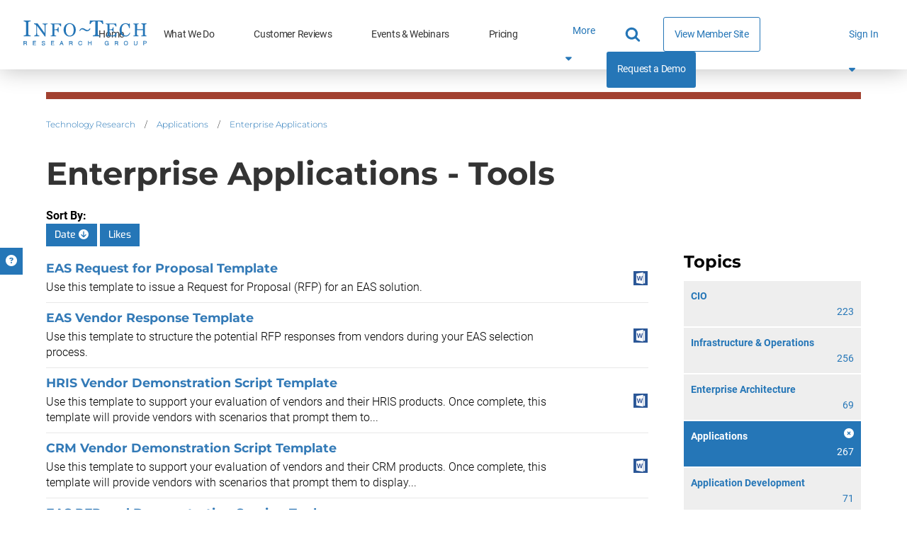

--- FILE ---
content_type: text/html; charset=utf-8
request_url: https://www.infotech.com/browse/applications/enterprise-applications/list/tool?order=DESC&page=8&sort=date
body_size: 20076
content:


<!DOCTYPE html>
<html lang="en" prefix="og: http://ogp.me/ns#">
  <head>
    
    <meta http-equiv="X-UA-Compatible" content="IE=Edge" />
<meta charset="utf-8">
<meta name="viewport" content="width=device-width, initial-scale=1.0">
<title>Enterprise Applications - Tools | Info-Tech Research Group</title>
<script src="//cdn.bizible.com/scripts/bizible.js" async="async"></script>
<meta http-equiv="Content-Type" content="text/html; charset=utf-8" />
<meta http-equiv="pragma" content="no-cache"/>
<meta http-equiv="expires" content="0"/>
<meta http-equiv="cache-control" content="no-cache"/>

<meta name="google-site-verification" content="cNb6_7A0bKU-6eFCDOX_MV2kZPz5PD6_T1qtpnPkoN0" />


<meta name="csrf-param" content="authenticity_token" />
<meta name="csrf-token" content="K5kdc6SdEau3UrtlOYdD9mlWDfQ_C68KJOIPNqg-7MSTAnUINIr2yri_sQoNKWUwNd4PEychLibBmEOezC5H1w" />

<!--[if lt IE 9]>
 <script>
    document.createElement('header');
    document.createElement('nav');
    document.createElement('section');
    document.createElement('article');
    document.createElement('aside');
    document.createElement('footer');
 </script>
<![endif]-->


<link href="https://www.infotech.com/browse/applications/enterprise-applications/list/tool" rel="canonical">

<!-- Le HTML5 shim, for IE6-8 support of HTML elements -->
<!--[if lt IE 9]>
  <script src="//html5shim.googlecode.com/svn/trunk/html5.js" type="text/javascript"></script>
<![endif]-->

  <link rel="stylesheet" href="https://cdn3.infotech.com/assets/bootstrap3/application-c5220a52c528813976669c8062e0fa40099391e8f697aa84595cc8df24312264.css" media="all" />
<link rel="stylesheet" href="https://cdn1.infotech.com/assets/structured/mclean/application-46238fedeee933c1d8d7df0712b84ac0d0be13e09044985c55a7f956e7b817d2.css" media="all" />

<!--[if lt IE 9]>
  <link rel="stylesheet" href="https://cdn3.infotech.com/assets/ie-9f3f663920417c041ad6806f1ed88e78a77f896b6ca9d7fb4624772f15ab58a2.css" media="all" />
<![endif]-->
<!--[if IE 7]>
  <link rel="stylesheet" href="https://cdn3.infotech.com/assets/font-awesome-ie7.min-ed7dca9ce96faa92a54c71941cc8df44bed6db361ab585c2fe8b702a89403bf9.css" media="all" />
<![endif]-->
<!--[if IE 9]>
  <link rel="stylesheet" href="https://cdn0.infotech.com/assets/ie9-709ba04e207f30e995eb55453a4d7113e840e9a2fe3a35c33b7d321e4493a246.css" media="all" />
<![endif]-->

<script src="https://cdn0.infotech.com/assets/es_application-362da3c5f5ddc9bccc2a4b49049a94b22bf214abb6d1e3246121a6fafcb2edeb.js"></script>
<script src="https://cdn2.infotech.com/assets/bootstrap3/application-0e0cf750a2420b1d4bc227164b9ba598da9667902c89a8bc7ddb571679e586e9.js"></script>
<script src="https://cdn2.infotech.com/assets/itrg/gainsight-5be324dab408d12c7daa4cd360e071d882c03ec586c61324cea277f960fb6d84.js"></script>
<script src="https://kit.fontawesome.com/6b0b0f72af.js" crossorigin="anonymous"></script>

<noscript><style type="text/css">.noscript-hide{display: none;}</style></noscript>

  <link rel="stylesheet" href="https://cdn0.infotech.com/assets/flowplayer-5a1bf7311ee7b152bcca779d09eec8d0508637d6e1c4d2848a54d5c86261855a.css" />
  <script src="https://cdn3.infotech.com/assets/flowplayer.min-272a4685c5040df570f52c0aa312aca69657248546b58c31410a228acc7499e2.js"></script>
  <script src="https://cdn1.infotech.com/assets/fas.min-cca58ef38a77821e61fc76e0f0ab37a47196263a192b65407420c7f7c39750ce.js"></script>
  <script src="https://cdn1.infotech.com/assets/subtitles.min-ac712fb67dc16b949db1e401f6a1a396c62f12e9dbf4f0469cb7be11b16d32e0.js"></script>
  <script src="https://cdn0.infotech.com/assets/speed.min-8fcced214a2088492fb25ae2ba307a3739fe7f011039581b2e75fdd2fe8793ae.js"></script>
  <script src="https://cdn1.infotech.com/assets/share.min-792b4ca3f8f8c9cf0b78f007245f77a1424719a91cc67da5b356e8223456022e.js"></script>
  <script src="https://cdn1.infotech.com/assets/itrg/video-903cddfa1f639746d7b65f5414813d892d264d1de0e724657b6cef9b4d2b661d.js" defer="defer"></script>


<link rel="apple-touch-icon" type="image/png" href="https://cdn2.infotech.com/assets/it-57-4922f736b024c7e5d05291c0f0ff20ecaab63070772f5958b23c9ce8e17e22ce.png" sizes="57x57" />
<link rel="apple-touch-icon" type="image/png" href="https://cdn0.infotech.com/assets/it-60-35119727cc9537d26df0a30767a0304546e06664ca0644c31a8352cc62af916f.png" sizes="60x60" />
<link rel="apple-touch-icon" type="image/png" href="https://cdn1.infotech.com/assets/it-72-804e3642d3e2daf9211bffbb056fd905222861807b36bd93badbba3d9faf20c5.png" sizes="72x72" />
<link rel="apple-touch-icon" type="image/png" href="https://cdn0.infotech.com/assets/it-76-edf835bbdaf1d5fc095e775a37cafad60f1a80d713bda0297994c7310c6c6b74.png" sizes="76x76" />
<link rel="apple-touch-icon" type="image/png" href="https://cdn3.infotech.com/assets/it-114-7afbb18dee7de477e4e74bc4cb3bb6da57a24d6161d21aec4a23f065382264fe.png" sizes="114x114" />
<link rel="apple-touch-icon" type="image/png" href="https://cdn1.infotech.com/assets/it-120-fd26b959ea13adc71a96eae2b83bc9f2b27c20c3c6e5c1540e856bf5c97ffff4.png" sizes="120x120" />
<link rel="apple-touch-icon" type="image/png" href="https://cdn1.infotech.com/assets/it-144-b2dde549a7fa85b1a51ea5e1ccf6eda7f721fa4e6743129e8b64f302aaf99191.png" sizes="144x144" />
<link rel="apple-touch-icon" type="image/png" href="https://cdn2.infotech.com/assets/it-152-23845ca9469ad1b952594862ac4b6eb28ea9dfe48a0ca74e79e1b3e68ef5eb06.png" sizes="152x152" />
<link rel="apple-touch-icon" type="image/png" href="https://cdn3.infotech.com/assets/it-180-2873324d630f4a378cdbb4f87f8742dfebeea25e6011d1193dd27751c6bca476.png" sizes="180x180" />
<link rel="icon" type="image/png" href="https://cdn3.infotech.com/assets/it-16-d8e266d2c0485189018c9c283be4151df5f25b85335b62afcbaf4ba50a5b38d7.png" sizes="16x16" />
<link rel="icon" type="image/png" href="https://cdn1.infotech.com/assets/it-32-723997883633926ea30d69ef4c5895ed3d79bd936fe1a658268f149bc08349bb.png" sizes="32x32" />
<link rel="icon" type="image/png" href="https://cdn3.infotech.com/assets/it-96-3091747ec6eacc1a8a2deffbe9bf87afba372a13c89f575a1b581880f561ff93.png" sizes="96x96" />
<link rel="icon" type="image/png" href="https://cdn1.infotech.com/assets/it-192-86ef40ffe827295f56bbc3cce6dcdacfdd469ec0187cc514642508495763f8c0.png" sizes="192x192" />

<script src="//js.pusher.com/4.1/pusher.min.js"></script>

<script>
  document.addEventListener('DOMContentLoaded', function() {
      if(document.querySelectorAll('[data-pusher-enabled=true]').length > 0) {
        Pusher.logToConsole = false;
        window.pusher = new Pusher('3623975eed510f4eb9d5', {
          cluster: 'mt1',
          encrypted: 'true'
        });
      }
  });
</script>


    
      <!-- Pardot Tracking Script -->
  <script type="text/javascript">
piAId = '132451';
piCId = '1367';

piCId = '1367'
    
piHostname = 'pi.pardot.com';

(function() {
	function async_load(){
		var s = document.createElement('script'); s.type = 'text/javascript';
		s.src = ('https:' == document.location.protocol ? 'https://pi' : 'http://cdn') + '.pardot.com/pd.js';
		var c = document.getElementsByTagName('script')[0]; c.parentNode.insertBefore(s, c);
	}
	if(window.attachEvent) { window.attachEvent('onload', async_load); }
	else { window.addEventListener('load', async_load, false); }
})();
</script>



<!-- Google Tag Manager -->
<script>
  (function(w,d,s,l,i){w[l]=w[l]||[];w[l].push({'gtm.start':
  new Date().getTime(),event:'gtm.js'});var f=d.getElementsByTagName(s)[0],
  j=d.createElement(s),dl=l!='dataLayer'?'&l='+l:'';j.async=true;j.src=
  'https://www.googletagmanager.com/gtm.js?id='+i+dl;f.parentNode.insertBefore(j,f);
  })(window,document,'script','dataLayer','GTM-N8NJ4BJH');
</script>


<!-- Google tag (gtag.js) -->
<script>
  window.dataLayer = window.dataLayer || [];
  function gtag(){dataLayer.push(arguments);}
  gtag('js', new Date());
  gtag('event', 'page_view', {
                            'event_label': 'user_status',
                            'user_type': "prospect",
                            'logged_in': "false",
                            'membership_level': "",
                            'userId': ""
                            });
</script>

<script>
  var userType = "prospect";
  var loggedIn = "false";
  var membershipLevel = "";
  var userId = "";
  var eventLabel = 'user_status';
</script>


      <!-- Start VWO Async SmartCode -->
  <link rel="preconnect" href="https://dev.visualwebsiteoptimizer.com" />
  <script type='text/javascript' id='vwoCode'>
  window._vwo_code || (function() {
  var account_id=929392,
  version=2.1,
  settings_tolerance=2000,
  hide_element='body',
  hide_element_style = 'opacity:0 !important;filter:alpha(opacity=0) !important;background:none !important;transition:none !important;',
  /* DO NOT EDIT BELOW THIS LINE */
  f=false,w=window,d=document,v=d.querySelector('#vwoCode'),cK='_vwo_'+account_id+'_settings',cc={};try{var c=JSON.parse(localStorage.getItem('_vwo_'+account_id+'_config'));cc=c&&typeof c==='object'?c:{}}catch(e){}var stT=cc.stT==='session'?w.sessionStorage:w.localStorage;code={nonce:v&&v.nonce,use_existing_jquery:function(){return typeof use_existing_jquery!=='undefined'?use_existing_jquery:undefined},library_tolerance:function(){return typeof library_tolerance!=='undefined'?library_tolerance:undefined},settings_tolerance:function(){return cc.sT||settings_tolerance},hide_element_style:function(){return'{'+(cc.hES||hide_element_style)+'}'},hide_element:function(){if(performance.getEntriesByName('first-contentful-paint')[0]){return''}return typeof cc.hE==='string'?cc.hE:hide_element},getVersion:function(){return version},finish:function(e){if(!f){f=true;var t=d.getElementById('_vis_opt_path_hides');if(t)t.parentNode.removeChild(t);if(e)(new Image).src='https://dev.visualwebsiteoptimizer.com/ee.gif?a='+account_id+e}},finished:function(){return f},addScript:function(e){var t=d.createElement('script');t.type='text/javascript';if(e.src){t.src=e.src}else{t.text=e.text}v&&t.setAttribute('nonce',v.nonce);d.getElementsByTagName('head')[0].appendChild(t)},load:function(e,t){var n=this.getSettings(),i=d.createElement('script'),r=this;t=t||{};if(n){i.textContent=n;d.getElementsByTagName('head')[0].appendChild(i);if(!w.VWO||VWO.caE){stT.removeItem(cK);r.load(e)}}else{var o=new XMLHttpRequest;o.open('GET',e,true);o.withCredentials=!t.dSC;o.responseType=t.responseType||'text';o.onload=function(){if(t.onloadCb){return t.onloadCb(o,e)}if(o.status===200||o.status===304){_vwo_code.addScript({text:o.responseText})}else{_vwo_code.finish('&e=loading_failure:'+e)}};o.onerror=function(){if(t.onerrorCb){return t.onerrorCb(e)}_vwo_code.finish('&e=loading_failure:'+e)};o.send()}},getSettings:function(){try{var e=stT.getItem(cK);if(!e){return}e=JSON.parse(e);if(Date.now()>e.e){stT.removeItem(cK);return}return e.s}catch(e){return}},init:function(){if(d.URL.indexOf('__vwo_disable__')>-1)return;var e=this.settings_tolerance();w._vwo_settings_timer=setTimeout(function(){_vwo_code.finish();stT.removeItem(cK)},e);var t;if(this.hide_element()!=='body'){t=d.createElement('style');var n=this.hide_element(),i=n?n+this.hide_element_style():'',r=d.getElementsByTagName('head')[0];t.setAttribute('id','_vis_opt_path_hides');v&&t.setAttribute('nonce',v.nonce);t.setAttribute('type','text/css');if(t.styleSheet)t.styleSheet.cssText=i;else t.appendChild(d.createTextNode(i));r.appendChild(t)}else{t=d.getElementsByTagName('head')[0];var i=d.createElement('div');i.style.cssText='z-index: 2147483647 !important;position: fixed !important;left: 0 !important;top: 0 !important;width: 100% !important;height: 100% !important;background: white !important;';i.setAttribute('id','_vis_opt_path_hides');i.classList.add('_vis_hide_layer');t.parentNode.insertBefore(i,t.nextSibling)}var o=window._vis_opt_url||d.URL,s='https://dev.visualwebsiteoptimizer.com/j.php?a='+account_id+'&u='+encodeURIComponent(o)+'&vn='+version;if(w.location.search.indexOf('_vwo_xhr')!==-1){this.addScript({src:s})}else{this.load(s+'&x=true')}}};w._vwo_code=code;code.init();})();
  </script>
  <!-- End VWO Async SmartCode -->

        <meta NAME=”robots” CONTENT=“noindex,nofollow”>
    

    <meta name="insight-app-sec-validation" content="30ea2caa-b41b-4c05-9c1d-8aec6640cb94">
    <link href="//netdna.bootstrapcdn.com/font-awesome/3.2.1/css/font-awesome.css" rel="stylesheet">
    <script src="https://kit.fontawesome.com/6b0b0f72af.js" crossorigin="anonymous"></script>
        <script>
    (function(w,q){w['QualifiedObject']=q;w[q]=w[q]||function(){(w[q].q=w[q].q||[]).push(arguments)};})(window,'qualified')
    </script>
    <script async src="https://js.qualified.com/qualified.js?token=eFMmDoxHksxZpMXa"></script>

  </head>

  <body
    id='the-body'
    data-layout='application'
    data-site-slug=it
    
    data-user-type=prospect data-logged-in=false
  >
    <noscript>
  <div class="alert alert-warning"><ul><li>Please enable javascript in your browser settings and refresh the page to continue.</li></ul></div>
</noscript>

    
      <!-- Google Tag Manager (noscript) -->
  <noscript><iframe src="https://www.googletagmanager.com/ns.html?id=GTM-N8NJ4BJH"
  height="0" width="0" style="display:none;visibility:hidden"></iframe></noscript>
  <!-- End Google Tag Manager (noscript) -->


    <div id="body-modal-yield">
      
    </div>

    <div id="body-wrap" class='silo apps'>

      <div id="page_header">
          
  
<header id="acquire-navigation">
  <nav id="desktop-navigation" class="squish" aria-label="Main">
    <div class="logo-container">
      <a id="home-logo-link-nav" href="/">
        <img alt="Info-Tech Research Group" title="Info-Tech Research Group logo" class="nav-logo new-nav-logo-home-btn nav-2023-logo-ga" src="https://cdn3.infotech.com/assets/logos/Info-Tech-Research-Group-logo-378a0805fee14f6b2921b7c29a6f1d7695551848566c3c607f181fc37b877fc5.svg" />
</a>    </div>
    <ul class="links">
      <li class="nav-link ">
        <a class="new-nav-home-btn nav-2023-home-ga" id="home-link-nav" href="/">Home</a></li>
      <li class="nav-link ">
        <a class="new-nav-what-we-do-btn nav-2023-what-we-do-ga" id="what-we-do-link-nav" href="/services">What We Do</a></li>
      <li class="nav-link ">
        <a class="nav-2023-customer-reviews-ga" id="customer-reviews-link-nav" href="/customer-reviews">Customer Reviews</a></li>
      <li class="nav-link ">
        <a class="new-nav-workshops-events-btn nav-2023-roundtables-webinars-ga" id="events-webinars-link-nav" href="/roundtables-webinars">Events & Webinars</a></li>
      <li class="nav-link ">
        <a class="new-nav-pricing-btn nav-2023-pricing-ga" id="pricing-link-nav" href="/pricing">Pricing</a></li>
    </ul>
    <button class="more-btn" type="button" id="more-links-button">
      <div>More<span class="fa fa-sort-down" aria-hidden="true"></span></div>
    </button>
    <ul class='hidden-links hidden'><span></span></ul>
    <div class="main-nav-links">
      <ul>
        <li class="search-container">
          <form class="relative after:block after:absolute after:top-2 after:right-2 after:content-[&quot;\f002&quot;] after:font-fontAwesome after:text-blue-500 after:text-lg" action="https://www.infotech.com/search" accept-charset="UTF-8" method="get">
  <input id="searchInput" size="20" name="q" type="text" autocomplete="off" maxlength="255" aria-label="Search" class="w-0 mb-0 relative transition mr-0 pl-2 pr-8 bg-transparent border-0 border-b rounded-none border-b-white hover:cursor-text [&amp;.show]:w-36 [&amp;.show]:xl:w-full [&amp;.show]:border-b [&amp;.show]:border-b-blue-500"></input>
</form>
        </li>
        <li class="nav-link view-member-site"><a class="ds-button-blue-secondary-rg no-after" id="browse-member-site-link-nav" href="https://www.infotech.com/browse/applications/enterprise-applications/list/tool?order=DESC&amp;page=8&amp;sort=date">View Member Site</a></li>
        <li class="nav-link nav-link-blue"><a class="new-nav-request-demo-btn nav-2023-request-demo-ga" id="request-demo-link-nav" href="/request-a-demo">Request a Demo</a></li>
      </ul>
    </div>
    <div class="menu-button sign-in">
      <a id="sign-in-button" class="new-nav-sign-in nav-2023-sign-in-ga" role="button">Sign In <span class="fa fa-solid fa-caret-down"></span></a>
    </div>
    <ul class="sign-in-dropdown" id="new-login-dropdown">
  <li>
    <div class="white-box">
      <form class="Bizible-Exclude" id="login-form" autocomplete="off" data-controller="login" data-action="keydown-&gt;login#preventEnterSubmitNew" data-login-modal-hidden-email-id-value="first-time-modal-email" data-login-modal-hidden-redirect-url-id-value="first-time-modal-redirect-url" data-turbo="false" action="https://www.infotech.com/session" accept-charset="UTF-8" method="post"><input type="hidden" name="authenticity_token" value="F4bn-JAlB_ISsq5jEEcF8jMEkP5UgEp_igFeS_gpyPI0D2h49QjB9EtZJOYjJv_fCdt4Kad6KxwE-Pr6aBF0ZQ" autocomplete="off" />
  <input type="hidden" name="login_redirect" id="login_redirect" value="https://www.infotech.com/browse/applications/enterprise-applications/list/tool?order=DESC&amp;page=8&amp;sort=date" data-login-target="redirectUrl" autocomplete="off" />

  <label for="username"><strong>Email:</strong></label>
  <input type="text" name="login" id="username" placeholder="Email" data-login-target="email" />
  <div class="clearfix"></div>

  <button class="btn btn-cta button-green ga-login shadow-primary-green-lg" type="button" id="sign-btn" data-action="login#checkForSsoLoginNew">
    <i class="fa-solid fa-arrow-right-to-bracket"></i> <span>Sign In</span>
</button>

  <button type="button" class="button hidden" data-toggle="modal" data-target="#first-time-sso-modal-it" data-login-target="modalButton" id="open-modal-button">Open Modal</button>
</form>
    </div>
  </li>
</ul>

  </nav>

  <nav id="mobile-nav-header">
    <a class="home-logo-link" id="home-logo-link-nav-mobile" href="/">
      <img alt="Info-Tech Research Group" class="nav-logo" src="https://cdn3.infotech.com/assets/logos/Info-Tech-Research-Group-logo-378a0805fee14f6b2921b7c29a6f1d7695551848566c3c607f181fc37b877fc5.svg" />
</a>  </nav>

  <nav id="mobile-navigation">
    <a class="mobile-menu-button clearfix mobile-home-button" id="home-button-link-nav-mobile" href="/">
      <span class="fa fa-solid fa-home"></span><span class="mobile-home-loading"><img alt="Loading" src="https://cdn2.infotech.com/assets/icons/loading-eb27c60911eb4949b2ffacca239bf5df45327e80481984f16768ebd861beb0bf.gif" /></span>
</a>    <a href="javascript:void(0);" id="it-acquire-mobile-menu-button" class="mobile-menu-button" role="button"><span class="menu-text">MENU</span><span class="menu-close-text">CLOSE</span></a>
    <a href="javascript:void(0);" id="mobile-search-button" class="mobile-menu-button" role="button"><span class="menu-text"></span><span class="fa fa-solid fa-search"></span><span class="fa fa-solid fa-minus-square"></span></a>
    <div id="acquire-mobile-search-bar">
      <form method="GET" action="https://www.infotech.com/search" data-controller="search-form" onSubmit="return set_search_button_status(this); return false;">
        <input id="searchInput" class="nav-2023-search-mobile-ga" size="20" value="" name="q" type="text" placeholder="Search" maxlength=255 aria-label="Search" data-search-form-target="input">
        <button name="button" type="submit" id="main-search-submit" aria-label="Search">
          <span class="fa fa-solid fa-search"></span>
</button>      </form>
    </div>
    <ul class="mobile-dropdown-nav nudge-top">
      <li class="nav-link nav-link-primary">
        <a class="nav-2023-home-mobile-ga" id="home-link-nav-mobile" href="/">Home</a>
      </li>
      <li class="nav-link nav-link-primary">
        <a class="nav-2023-what-we-do-mobile-ga" id="what-we-do-link-nav-mobile" href="/services">What We Do</a>
      </li>
      <li class="nav-link nav-link-primary">
        <a class="nav-2023-customer-reviews-mobile-ga" id="customer-reviews-link-nav-mobile" href="/browse/measured-value">Customer Reviews</a>
      </li>
      <li class="nav-link nav-link-primary">
        <a class="nav-2023-roundtables-webinars-mobile-ga" id="events-webinars-link-nav-mobile" href="/roundtables-webinars">Events & Webinars</a>
      </li>
      <li class="nav-link nav-link-primary">
        <a class="nav-2023-pricing-mobile-ga" id="pricing-link-nav-mobile" href="/pricing">Pricing</a>
      </li>
      <li class="nav-link nav-link-secondary nav-link-special">
        <a id="phone-link-nav-mobile" href="tel:+18886708889">+1-888-670-8889</a>
      </li>
      <li class="nav-link nav-link-secondary">
        <a class="nav-2023-request-demo-mobile-ga" id="request-a-demo-link-nav-mobile" href="/request-a-demo">Request a Demo</a>
      </li>
      <li class="nav-link nav-link-secondary">
        <a id="browse-member-site-link-nav-mobile" href="https://www.infotech.com/browse/applications/enterprise-applications/list/tool?order=DESC&amp;page=8&amp;sort=date">View Member Site</a>
      </li>
      <li id="it-acquire-mobile-login-form">
  <form class="Bizible-Exclude" autocomplete="off" data-controller="login" data-action="keydown-&gt;login#preventEnterSubmitNew" data-login-modal-hidden-email-id-value="first-time-modal-email" data-login-modal-hidden-redirect-url-id-value="first-time-modal-redirect-url" data-turbo="false" action="https://www.infotech.com/session" accept-charset="UTF-8" method="post"><input type="hidden" name="authenticity_token" value="in35mUElrT252tERmfgEJNKB-dluriwf593b4WRlUEyp9HYZJAhrO-AxW5Sqmf4J6F4RDp1UTXxpJH9Q9F3s2w" autocomplete="off" />
    <input type="hidden" name="login_redirect" id="login_redirect" value="https://www.infotech.com/browse/applications/enterprise-applications/list/tool?order=DESC&amp;page=8&amp;sort=date" data-login-target="redirectUrl" autocomplete="off" />

    <div id="new-sso-mobile-login">
      <label for="username"><strong>Email:</strong></label>
      <input type="text" name="login" id="username" placeholder="Email" data-login-target="email" />
      <div class="clearfix"></div>
      <button class="btn btn-cta button-green ga-login shadow-primary-green-lg" type="button" id="sign-btn" data-action="login#checkForSsoLoginNew">
        <i class="fa-solid fa-arrow-right-to-bracket"></i> <span>Sign In</span>
</button>      <button type="button" class="button hidden" data-toggle="modal" data-target="#first-time-sso-modal-it" data-login-target="modalButton"></button>

    </div>
    <div class="clearfix"></div>
</form></li>

      <li class="nav-link nav-link-secondary sign-in-mobile-parent">
        <a id="it-acquire-mobile-sign-in-button" role="button" class="nav-2023-sign-in-mobile-ga">Sign In</a>
      </li>
    </ul>
  </nav>
</header>


      </div>

      <div class="container acquire-container" style='padding: 0'>
        <div class="content">
          

            <div id="flash">
              <div id="flash" class="flashy-flash"></div>
            </div>

            <div class="acquire-nav-margin-fix">
              <div class="colour-bar"></div>
            </div>
            
<div id="browse-list" class="applications">
  <div class="container">
    <div class="row">
      <div class="col-md-12">
        <ul class="breadcrumb">
    <li><a id="breadcrumb-link-technology-research" href="https://www.infotech.com/browse">Technology Research</a>  <span class="divider">/</span> </li>
    <li><a id="breadcrumb-link-applications" href="https://www.infotech.com/browse/applications">Applications</a>  <span class="divider">/</span> </li>
    <li><a id="breadcrumb-link-enterprise-applications" href="https://www.infotech.com/browse/applications#enterprise-applications">Enterprise Applications</a>   </li>
</ul>
<div class="clear"></div>

        <h1>Enterprise Applications - Tools</h1>
      </div>
    </div>

    <div class="sortBy">
  <strong>Sort By:</strong>
    <a class="btn btn-info" href="/browse/applications/enterprise-applications/list/tool?order=ASC&amp;sort=date">
      Date
        <span class="fa fa-arrow-circle-down"></span>
</a>    <a class=" btn" href="/browse/applications/enterprise-applications/list/tool?sort=likes">
      Likes
</a></div>


    <div class="row">
      <div class="col-md-3 col-xs-12 pull-right">
        <div class="refinements" id="refine_categories">
  <h3>Topics</h3>
  <ul class="common-light-list">
        <li >
          <a href="/browse/cio/list/tool?order=DESC&amp;sort=date">
            <div class="title">
              
              CIO
            </div>
            <div class="refinement-count">223</div>
            <div class="clearfix"></div>
</a>        </li>
        <li >
          <a href="/browse/infrastructure-operations/list/tool?order=DESC&amp;sort=date">
            <div class="title">
              
              Infrastructure &amp; Operations
            </div>
            <div class="refinement-count">256</div>
            <div class="clearfix"></div>
</a>        </li>
        <li >
          <a href="/browse/enterprise-architecture/list/tool?order=DESC&amp;sort=date">
            <div class="title">
              
              Enterprise Architecture
            </div>
            <div class="refinement-count">69</div>
            <div class="clearfix"></div>
</a>        </li>
        <li class="active">
          <a href="/browse">
            <div class="title">
              <span class="fa fa-times-circle"></span>
              Applications
            </div>
            <div class="refinement-count">267</div>
            <div class="clearfix"></div>
</a>        </li>
          <li>
            <ul class="common-light-list">
                  <li >
                    <a href="/browse/applications/application-development/list/tool?order=DESC&amp;sort=date">
                      <div class="title">
                        
                        Application Development
                      </div>
                      <div class="refinement-count">71</div>
                      <div class="clearfix"></div>
</a>                  </li>
                  <li >
                    <a href="/browse/applications/business-processes/list/tool?order=DESC&amp;sort=date">
                      <div class="title">
                        
                        Business Processes
                      </div>
                      <div class="refinement-count">41</div>
                      <div class="clearfix"></div>
</a>                  </li>
                  <li class="active">
                    <a href="/browse/applications/list/tool?order=DESC&amp;sort=date">
                      <div class="title">
                        <span class="fa fa-times"></span>
                        Enterprise Applications
                      </div>
                      <div class="refinement-count">142</div>
                      <div class="clearfix"></div>
</a>                  </li>
            </ul>
          </li>
        <li >
          <a href="/browse/project-portfolio-management/list/tool?order=DESC&amp;sort=date">
            <div class="title">
              
              Project &amp; Portfolio Management
            </div>
            <div class="refinement-count">118</div>
            <div class="clearfix"></div>
</a>        </li>
        <li >
          <a href="/browse/data-business-intelligence/list/tool?order=DESC&amp;sort=date">
            <div class="title">
              
              Data &amp; Business Intelligence
            </div>
            <div class="refinement-count">99</div>
            <div class="clearfix"></div>
</a>        </li>
        <li >
          <a href="/browse/security/list/tool?order=DESC&amp;sort=date">
            <div class="title">
              
              Security
            </div>
            <div class="refinement-count">149</div>
            <div class="clearfix"></div>
</a>        </li>
        <li >
          <a href="/browse/vendor-management/list/tool?order=DESC&amp;sort=date">
            <div class="title">
              
              Vendor Management
            </div>
            <div class="refinement-count">110</div>
            <div class="clearfix"></div>
</a>        </li>
  </ul>
</div>
<div class="refinements" id="refine_publication_types">
  <h3>Types of Content</h3>
  <ul class="common-light-list">
        <li >
          <a href="/browse/applications/enterprise-applications/list/job-description?order=DESC&amp;sort=date">
            <div class="title">
              
              Job Descriptions
            </div>
            <div class="refinement-count">4</div>
            <div class="clearfix"></div>
</a>        </li>
        <li >
          <a href="/browse/applications/enterprise-applications/list/templates-and-policies?order=DESC&amp;sort=date">
            <div class="title">
              
              Templates &amp; Policies
            </div>
            <div class="refinement-count">94</div>
            <div class="clearfix"></div>
</a>        </li>
        <li >
          <a href="/browse/videos">
            <div class="title">
              
              Videos
            </div>
            <div class="refinement-count">5</div>
            <div class="clearfix"></div>
</a>        </li>
        <li class="active">
          <a href="/browse/applications/enterprise-applications/list?order=DESC&amp;sort=date">
            <div class="title">
              <i class="fa fa-times" aria-hidden="true"></i>
              Tools
            </div>
            <div class="refinement-count">142</div>
            <div class="clearfix"></div>
</a>        </li>
        <li >
          <a href="/browse/applications/enterprise-applications/list/case-study?order=DESC&amp;sort=date">
            <div class="title">
              
              Case Studies
            </div>
            <div class="refinement-count">3</div>
            <div class="clearfix"></div>
</a>        </li>
        <li >
          <a href="/browse">
            <div class="title">
              
              Blueprints
            </div>
            <div class="refinement-count">82</div>
            <div class="clearfix"></div>
</a>        </li>
        <li >
          <a href="/browse/applications/enterprise-applications/list/storyboard?order=DESC&amp;sort=date">
            <div class="title">
              
              Storyboards
            </div>
            <div class="refinement-count">120</div>
            <div class="clearfix"></div>
</a>        </li>



  </ul>
</div>

      </div>

      <div class="col-md-9">
        <div id="publication_list"><table>
    <tr>
      <td>
        <h4><a href="https://www.infotech.com/research/eas-request-for-proposal-template">EAS Request for Proposal Template</a></h4>
        Use this template to issue a Request for Proposal (RFP) for an EAS solution.
      </td>
      <td class="icons">
        <div class="clearfix"></div>
        <ul>
		<li><img src="https://cdn2.infotech.com/assets/icons/word-icon-20x20-c27fa4bf2b6e78f15ed9c9a8eacae001bcd4ec7d2314b2ece76833a00125f5f0.png" /></li>
</ul>

      </td>
    </tr>
    <tr>
      <td>
        <h4><a href="https://www.infotech.com/research/eas-vendor-response-template">EAS Vendor Response Template</a></h4>
        Use this template to structure the potential RFP responses from vendors during your EAS selection process.
      </td>
      <td class="icons">
        <div class="clearfix"></div>
        <ul>
		<li><img src="https://cdn2.infotech.com/assets/icons/word-icon-20x20-c27fa4bf2b6e78f15ed9c9a8eacae001bcd4ec7d2314b2ece76833a00125f5f0.png" /></li>
</ul>

      </td>
    </tr>
    <tr>
      <td>
        <h4><a href="https://www.infotech.com/research/hris-vendor-demonstration-script-template">HRIS Vendor Demonstration Script Template</a></h4>
        Use this template to support your evaluation of vendors and their HRIS products. Once complete, this template will provide vendors with scenarios that prompt them to...
      </td>
      <td class="icons">
        <div class="clearfix"></div>
        <ul>
		<li><img src="https://cdn2.infotech.com/assets/icons/word-icon-20x20-c27fa4bf2b6e78f15ed9c9a8eacae001bcd4ec7d2314b2ece76833a00125f5f0.png" /></li>
</ul>

      </td>
    </tr>
    <tr>
      <td>
        <h4><a href="https://www.infotech.com/research/crm-vendor-demonstration-script-template">CRM Vendor Demonstration Script Template</a></h4>
        Use this template to support your evaluation of vendors and their CRM products. Once complete, this template will provide vendors with scenarios that prompt them to display...
      </td>
      <td class="icons">
        <div class="clearfix"></div>
        <ul>
		<li><img src="https://cdn2.infotech.com/assets/icons/word-icon-20x20-c27fa4bf2b6e78f15ed9c9a8eacae001bcd4ec7d2314b2ece76833a00125f5f0.png" /></li>
</ul>

      </td>
    </tr>
    <tr>
      <td>
        <h4><a href="https://www.infotech.com/research/eas-rfp-and-demonstration-scoring-tool">EAS RFP and Demonstration Scoring Tool</a></h4>
        Use this template to support your evaluation of vendors and their CRM products. Once complete, this template will provide vendors with scenarios that prompt them to display...
      </td>
      <td class="icons">
        <div class="clearfix"></div>
        <ul>
		<li><img src="https://cdn1.infotech.com/assets/icons/excel-icon-20x20-fabb31ce9738737d54283485011bc84c4c4e5c57af420b816982e2d45995c1c3.png" /></li>
</ul>

      </td>
    </tr>
    <tr>
      <td>
        <h4><a href="https://www.infotech.com/research/eas-readiness-assessment-checklist">EAS Readiness Assessment Checklist</a></h4>
        Use Info-Tech’s EAS Readiness Assessment Checklist to determine if you have a sufficient EAS foundation and strategy in place to ensure selection and implementation success.
      </td>
      <td class="icons">
        <div class="clearfix"></div>
        <ul>
		<li><img src="https://cdn2.infotech.com/assets/icons/word-icon-20x20-c27fa4bf2b6e78f15ed9c9a8eacae001bcd4ec7d2314b2ece76833a00125f5f0.png" /></li>
</ul>

      </td>
    </tr>
    <tr>
      <td>
        <h4><a href="https://www.infotech.com/research/erp-vendor-demonstration-script-template">ERP Vendor Demonstration Script Template</a></h4>
        Use this template to support your evaluation of vendors and their ERP products. Once complete, this template will provide vendors with scenarios that prompt them to display...
      </td>
      <td class="icons">
        <div class="clearfix"></div>
        <ul>
		<li><img src="https://cdn2.infotech.com/assets/icons/word-icon-20x20-c27fa4bf2b6e78f15ed9c9a8eacae001bcd4ec7d2314b2ece76833a00125f5f0.png" /></li>
</ul>

      </td>
    </tr>
    <tr>
      <td>
        <h4><a href="https://www.infotech.com/research/get-the-most-out-of-your-dynamics-365-f-o-workbook">Get the Most Out of Your Dynamics 365 F&amp;O Workbook</a></h4>
        Use this template to record the outputs from the blueprint activities in build your "Get the Most Out of your Dynamics 365 Finance and Operations Report".
      </td>
      <td class="icons">
        <div class="clearfix"></div>
        <ul>
		<li><img src="https://cdn1.infotech.com/assets/icons/excel-icon-20x20-fabb31ce9738737d54283485011bc84c4c4e5c57af420b816982e2d45995c1c3.png" /></li>
</ul>

      </td>
    </tr>
    <tr>
      <td>
        <h4><a href="https://www.infotech.com/research/project-raci-chart">Project RACI Chart</a></h4>
        The RACI chart assists you in organizing roles for carrying out project steps and ensuring that there are definite roles that different individuals in the organization must...
      </td>
      <td class="icons">
        <div class="clearfix"></div>
        <ul>
		<li><img src="https://cdn1.infotech.com/assets/icons/excel-icon-20x20-fabb31ce9738737d54283485011bc84c4c4e5c57af420b816982e2d45995c1c3.png" /></li>
</ul>

      </td>
    </tr>
    <tr>
      <td>
        <h4><a href="https://www.infotech.com/research/customer-service-business-process-shortlisting-tool">Customer Service Business Process Shortlisting Tool</a></h4>
        This tool serves to outline and prioritize your customer goals and link their relevance and value to your Customer Service processes. It provides a list of customer service...
      </td>
      <td class="icons">
        <div class="clearfix"></div>
        <ul>
		<li><img src="https://cdn1.infotech.com/assets/icons/excel-icon-20x20-fabb31ce9738737d54283485011bc84c4c4e5c57af420b816982e2d45995c1c3.png" /></li>
</ul>

      </td>
    </tr>
</table>
</div><div id="pagination">
  <div role="navigation" aria-label="Pagination" class="pagination endless pagination-centered"><ul class="pagination"><li class="prev previous_page "><a rel="prev" href="/browse/applications/enterprise-applications/list/tool?order=DESC&amp;page=7&amp;sort=date">&#8592; Previous</a></li> <li><a href="/browse/applications/enterprise-applications/list/tool?order=DESC&amp;page=1&amp;sort=date">1</a></li> <li><a href="/browse/applications/enterprise-applications/list/tool?order=DESC&amp;page=2&amp;sort=date">2</a></li> <li><a href="/browse/applications/enterprise-applications/list/tool?order=DESC&amp;page=3&amp;sort=date">3</a></li> <li><a href="/browse/applications/enterprise-applications/list/tool?order=DESC&amp;page=4&amp;sort=date">4</a></li> <li><a href="/browse/applications/enterprise-applications/list/tool?order=DESC&amp;page=5&amp;sort=date">5</a></li> <li><a href="/browse/applications/enterprise-applications/list/tool?order=DESC&amp;page=6&amp;sort=date">6</a></li> <li><a rel="prev" href="/browse/applications/enterprise-applications/list/tool?order=DESC&amp;page=7&amp;sort=date">7</a></li> <li class="active"><a href="/browse/applications/enterprise-applications/list/tool?order=DESC&amp;page=8&amp;sort=date">8</a></li> <li><a rel="next" href="/browse/applications/enterprise-applications/list/tool?order=DESC&amp;page=9&amp;sort=date">9</a></li> <li><a href="/browse/applications/enterprise-applications/list/tool?order=DESC&amp;page=10&amp;sort=date">10</a></li> <li><a href="/browse/applications/enterprise-applications/list/tool?order=DESC&amp;page=11&amp;sort=date">11</a></li> <li><a href="/browse/applications/enterprise-applications/list/tool?order=DESC&amp;page=12&amp;sort=date">12</a></li> <li><a href="/browse/applications/enterprise-applications/list/tool?order=DESC&amp;page=13&amp;sort=date">13</a></li> <li><a href="/browse/applications/enterprise-applications/list/tool?order=DESC&amp;page=14&amp;sort=date">14</a></li> <li><a href="/browse/applications/enterprise-applications/list/tool?order=DESC&amp;page=15&amp;sort=date">15</a></li> <li class="next next_page "><a rel="next" href="/browse/applications/enterprise-applications/list/tool?order=DESC&amp;page=9&amp;sort=date">Next &#8594;</a></li></ul></div>
  <div id="paginationMessages" style="display:none;">
    <input id="getMoreRecords" type="button" style="width: 100%" class="btn btn-primary" value="Get More Records" onclick="get_more_records()" />
  </div>
</div>

      </div>
    </div>
  </div>
</div>


        </div>
      </div>

      <div class="clearfix"></div>

        <section id="feature-alert" class="feature-bar-wrapper sticky-alert">
  <div class="wrapper container-fluid ">
      <div class="w-full px-6 py-3 text-white bg-blue-500 text-center font-light header-feature-bar">
  <div id="feature-bar-inner" class="[&_a]:text-white [&_a]:font-bold [&_a]:no-underline [&_a:hover]:underline">
    <span style='font-size: 18px'>Visit our</span> <span style='font-size: 18px'><a href='https://www.infotech.com/research-centers/it-s-moment-a-technology-first-solution-for-uncertain-times'>IT’s Moment: A Technology-First Solution for Uncertain Times Resource Center</a></span><br><span style='font-size: 14px'>Over 100 analysts waiting to take your call right now: <a href='tel:1-703-340-1171'>+1 (703) 340 1171</a></span>
    <div class="clearfix"></div>
  </div>
</div>


  </div>
</section>
<footer id="acquire-footer">
  <section>
    <div class="footer-cta-content">
      <div class="footer-top-block">
        <h2 class="footer-heading">Want <br>Measurable <br>Results?</h2>
        <p class="cta-copy">Let us show you how. <br>
          Join over 30,000 members <br>
          worldwide using our research.
        </p>
        <div class="footer-bottom-block">
          <a class="ds-button-green-lg" id="become-a-member-link-footer-button" href="/request-a-demo">Become a Member&nbsp;<i class="fa fa-solid fa-arrow-right icon-right" aria-hidden="true"></i></a>
        </div>
      </div>
    </div>
    <div class="footer-link-content">
      <div class="footer-link-block">
        <h3 class="section-heading">Company</h3>
        <ul class="footer-link-list">
          <li><a class="footer-link" id="about-us-link-footer" href="/about">About Us</a></li>
          <li><a class="footer-link" id="careers-link-footer" href="/about/careers">Careers</a></li>
          <li><a class="footer-link" id="newsroom-link-footer" href="/news">Newsroom</a></li>
          <li>&nbsp;</li>
          <li><a class="footer-link" id="usage-citation-link-footer" href="/about/usage-and-citation-policy">Usage &amp; Citation</a></li>
          <li><a class="footer-link" id="terms-of-use-link-footer-list" href="/terms">Terms of Use</a></li>
          <li><a class="footer-link" id="privacy-policy-link-footer-list" href="/terms/privacy">Privacy Policy</a></li>
          <li><a target="_blank" class="footer-link" id="modern-slavery-statement-link-footer" href="https://www.infotech.com/about/modern_slavery_statement">Modern Slavery Statement</a></li>
        </ul>
      </div>
      <div class="footer-link-block">
        <h3 class="section-heading">Partner With Us</h3>
        <ul class="footer-link-list">
          <!-- <li><a class="footer-link" href="/about/vendors">Vendor Relations</a></li> -->
          <li><a class="footer-link" id="partners-link-footer" href="/partners">Partners</a></li>
          <li><a class="footer-link" id="live-media-kit-link-footer" href="/about/news/live-media-kit">LIVE Media Kit</a></li>
        </ul>
      </div>
      <div class="footer-link-block">
        <h3 class="section-heading">How We Deliver</h3>
        <ul class="footer-link-list">
          <li><a class="footer-link" id="do-it-yourself-link-footer" href="/services#do-it-yourself">Do-It-Yourself</a></li>
          <li><a class="footer-link" id="over-the-phone-link-footer" href="/services#over-the-phone">Over the Phone</a></li>
          <li><a class="footer-link" id="on-site-link-footer" href="/services#on-site">Onsite</a></li>
          <li><a class="footer-link" id="consulting-link-footer" href="/services/consulting">Consulting</a></li>
        </ul>
      </div>
      <div class="footer-link-block">
        <h3 class="section-heading">Member Resources</h3>
        <ul class="footer-link-list">
          <li><a class="footer-link" id="browse-research-link-footer" href="/browse">Browse Research</a></li>
        </ul>
      </div>
      <div class="footer-link-block">
        <h3 class="section-heading">Become a Member</h3>
        <ul class="footer-link-list">
          <li><a class="footer-link" id="become-a-member-link-footer-list" href="/request-a-demo">Become a Member</a></li>
        </ul>
      </div>
      <div class="footer-certs">
        <h3 class="section-heading">Certifications</h3>
        <ul id="certifications">
          <li><img class="SOC-logo" alt="American Institute of Chartered Professional Accountants’ Service Organization Controls (SOC) certification" loading="lazy" src="https://cdn2.infotech.com/assets/certifications/SOC_NonCPA-30517ce526bb5d2eb00aad00e4d8ce09877d844e05adcfe3ce0f530a0df9ce88.png" /></li>
          <li><img class="cyber-essent-logo" alt="National Cyber Security Centre’s Cyber Essentials certification" loading="lazy" src="https://cdn0.infotech.com/assets/certifications/cyber-essentials-cert-41ce641e34290b357bcc14eb6e36a5c47a5ce4d97e14df8e2434f7c0a3012276.png" /></li>
          <li><img class="pwc-logo" alt="The PwC certification seal" loading="lazy" src="https://cdn0.infotech.com/assets/certifications/pwc-cert-91b47e8fb9ec334744daedb652b3a9e13484ce2db18035af680414c3d38ea62d.png" /></li>
        </ul>
      </div>
    </div>
    <div class="footer-contact-content">
      <div class="footer-top-block">
        <h3>Contact Us Today</h3>
        <div class="footer-contact-block">
          <p class="phone-number">Toll-Free (North America):</p>
          <h3><span class="desktop-number">+1-888-670-8889</span><a id="toll-free-phone-link-footer" class="mobile-number" href="tel:+18886708889">+1-888-670-8889</a></h3>
        </div>
        <div class="footer-contact-block">
          <p class="phone-number">International:</p>
          <h3><span class="desktop-number">+1-703-340-1171</span><a id="toll-free-phone-link-footer-international" class="mobile-number" href="tel:+17033401171">+1-703-340-1171</a></h3>
          <p><a class="ds-button-blue-lg" data-gainsight-json="{}" id="message-us-link-footer" href="/about/contact_us">Message Us&nbsp;<i class="fa fa-solid fa-arrow-right icon-right" aria-hidden="true"></i></a></p>
        </div>
        <div class="footer-contact-block">
          <div class="social-media">
            <div class="circle-icon">
              <a class="footer-social-linkedin" title="Find us on LinkedIn" target="_blank" rel="nofollow noopener" id="linkedin-link-footer" href="https://www.linkedin.com/company/info-tech-research-group">
                <span class="fa-brands fa-linkedin-in"></span>
</a>            </div>
            <div class="circle-icon">
              <a href="http://www.youtube.com/infotechrg" class="footer-social-youtube" title="Watch us on YouTube" target="_blank" rel="nofollow noopener" id="youtube-link-footer">
                <span class="fa-brands fa-youtube"></span>
              </a>
            </div>
            <div class="circle-icon">
              <a href="https://twitter.com/infotechrg" class="footer-social-x-twitter" title="Folow us on Twitter" target="_blank" rel="nofollow noopener" id="x-twitter-link-footer">
                <span class="fa-brands fa-x-twitter"></span>
              </a>
            </div>
            <div class="circle-icon">
              <a href="https://www.instagram.com/infotechrg/" class="footer-social-instagram" title="Folow us on Instagram" target="_blank" rel="nofollow noopener" id="instagram-link-footer">
                <span class="fa-brands fa-instagram"></span>
              </a>
            </div>
            <div class="circle-icon">
              <a href="https://www.tiktok.com/@infotechrg" class="footer-social-tiktok" title="Folow us on TikTok" target="_blank" rel="nofollow noopener" id="tiktok-link-footer">
                <span class="fa-brands fa-tiktok"></span>
              </a>
            </div>
            <img alt="Hashtag ITRG icon" title="Hashtag ITRG icon" class="img-responsive itrg-hashtag" loading="lazy" src="https://cdn1.infotech.com/assets/svg/logos/itrg-hash-1e66e90f2a7d0856eeb79830ef70116d03fb094c0d81368d6669f3424f8a7465.svg" />
          </div>
        </div>

      </div>
    </div>
  </section>
</footer>
<div class="footer-small-print">
  <span>&copy; Info-Tech Research Group &#124; <a href="/terms" id="terms-of-use-link-footer">Terms of Use</a> &#124; <a href="/terms/privacy" id="privacy-policy-link-footer">Privacy Policy</a></span>
</div>


      

  <script type="application/ld+json"> {
  "@context": "http://schema.org",
  "@type": "Organization",
  "name": "Info-Tech Research Group",
  "alternateName": "Info-Tech",
  "url": "https://www.infotech.com/",
  "logo": "https://www.infotech.com/Info-Tech-Research-Group-logo.png",
  "contactPoint": [
    {
      "@type": "ContactPoint",
      "telephone": "+1-888-670-8889",
      "contactType": "customer service",
      "contactOption": "TollFree",
      "areaServed": ["CA", "US"],
      "availableLanguage": "English"
    }, {
      "@type": "ContactPoint",
      "telephone": "+1-703-340-1171",
      "contactType": "customer service",
      "contactOption": "TollFree",
      "areaServed": "International",
      "availableLanguage": "English"
    }
  ],
  "address": [{"@type":"PostalAddress","streetAddress":"1225 South Clark Street, Suite 1310","addressLocality":"Arlington","addressRegion":"VA","postalCode":"22202","addressCountry":"US"},{"@type":"PostalAddress","streetAddress":"3960 Howard Hughes Parkway, Suite 500","addressLocality":"Las Vegas","addressRegion":"NV","postalCode":"89169","addressCountry":"US"},{"@type":"PostalAddress","streetAddress":"345 Ridout Street North","addressLocality":"London","addressRegion":"ON","postalCode":"N6A 2N8","addressCountry":"CA"},{"@type":"PostalAddress","streetAddress":"10 York Road, Suite 5W127","addressLocality":"London","postalCode":"SE1 7ND","addressCountry":"GB"},{"@type":"PostalAddress","streetAddress":"71 Robinson Road, #14-130","postalCode":"068895","addressCountry":"SG"},{"@type":"PostalAddress","streetAddress":"320 Pitt Street, Level 6","addressLocality":"Sydney","addressRegion":"NSW","postalCode":"2000","addressCountry":"AU"},{"@type":"PostalAddress","streetAddress":"888 Yonge Street","addressLocality":"Toronto","addressRegion":"ON","postalCode":"M4W 2J2","addressCountry":"CA"}],
  "sameAs": [
    "https://www.youtube.com/Info-Techrg",
    "https://www.linkedin.com/company/info-tech-research-group/"
  ]
}
</script>

  <script type="application/ld+json"> {
  "@context": "http://schema.org/",
  "@type": "WebSite",
  "url": "https://www.infotech.com/",
  "potentialAction": {
    "@type": "SearchAction",
    "target": {
      "@type": "EntryPoint",
      "urlTemplate": "https://www.infotech.com/search?q={search_term_string}"
    },
    "query-input": "required name=search_term_string"
  }
}
</script>





    </div>

      <div style="display: fixed; position: absolute; top: 350px">
    <a href="/about/contact_us">
      <div id="cssonly-slide" class="text-center" style="color: white; background-color: #2576b7; font-family: 'Exo'">
        <div id="toggle" style="background-color: #2576b7; padding: 0.5em"><i class="fa fa-question-circle" aria-hidden="true"></i></div>

        <div style="border-right: solid 2px white">
          <div style="padding: 0.5em; font-weight: 700">
            GET HELP
          </div>
          <div style="padding: 0.5em; background-color: #63a8df">
            Contact Us
          </div>
        </div>
      </div>
    </a>
  </div>

      

    <script type='application/javascript', defer='defer'> let setOptions_environment = function(){ (window.itrg && itrg.options) ? itrg.options('environment', 'production') : setTimeout(setOptions_environment, 10); }(); </script>
    <script type='application/javascript', defer='defer'> let setOptions_dnb_integration_enabled = function(){ (window.itrg && itrg.options) ? itrg.options('dnb_integration_enabled', 'true') : setTimeout(setOptions_dnb_integration_enabled, 10); }(); </script>

    <script src="https://elements.cronofy.com/js/CronofyElements.v1.49.2.js"></script>

<div id="callbooking_dialog" class="modal fade refreshed-modal kip-enabled-booking" tabindex="-1">
  <div class="modal-dialog roundtable-book-modal">
    <div class="modal-content">
      <div class="modal-header">
        <button type="button" id='callbooking-dialog-close' class="close" data-dismiss="modal" aria-hidden="true">
          <span class="fa fa-solid fa-remove"></span>
        </button>
        <h3 class="js-booking-header">Schedule Your Call</h3>
        <h4><span class="js-callbooking-title"></span></h4>
      </div>
      <div class="modal-body padding-15 text-center">
        <div id="call-booking-container">
          <input id="call_topic" name="call_topic" type="hidden" value=''>
          <div id="cronofy-availability-viewer"></div>
          <span class="callbooking-timezone"><span id="timezone"></span></span>
          <!-- store publication info -->
        </div>
      </div>
    </div>
  </div>
</div>
<div id="confirmDialog" class="modal fade refreshed-modal small-modal kip-enabled-booking ckip-modal-second-step" role="dialog" data-backdrop="false">
  <div class="modal-dialog modal-dialog-centered" role="document">

    <!-- Modal content-->
    <div class="modal-content">
      <div class="modal-header">
        <h3>Please confirm the appointment time and click Schedule.</h3>
      </div>
      <div class="modal-body">
       <!-- START CUSTOM HTML FOR EDIT -->
        <form>
          <div class="form-group text-center">
            <span id="slot-selected-start"> ### DATE START ###</span>
          </div>
        </form>
        <!-- END CUSTOM HTML FOR EDIT -->
      </div>
      <div class="modal-footer">
        <button type="button" class="btn btn-link" data-dismiss="modal">Cancel</button>
        <button id="btn-create-schedule" type="button" class="ds-button-blue-lg fa-calendar" data-dismiss="modal">Schedule</button>
      </div>
    </div>
  </div>
</div>

<template
  id="template-call-bookings-thank-you"
  data-header-text="Call Scheduled"
  data-employee="false"
  data-availability-url="/callbookings/availability.js"
  data-book-call-url="/callbookings/book-call.json"
>
  <div class="apt-booked">
  <p class="text-sent text-center thank-you-message">Your call is being booked. A representative will be available to assist you if needed.</p>
  <span class="alert-error"></span>
</div>

</template>
<script src="https://cdn3.infotech.com/assets/call_bookings/availability-349c2c3ca5038d83cdae712f2467a0f3b1c302e01b3bbe1ae2039b21bd43fcbb.js" defer="defer"></script>


  <script type='application/javascript', defer='defer'> let setOptions_office_time_zones = function(){ (window.itrg && itrg.options) ? itrg.options('office_time_zones', {"NORTH_AMERICA":"America/Toronto","AUSTRALIA":"Australia/Sydney","UNITED_KINGDOM":"Europe/London"}) : setTimeout(setOptions_office_time_zones, 10); }(); </script>
  <script type='application/javascript', defer='defer'> let setOptions_time_zones_by_country = function(){ (window.itrg && itrg.options) ? itrg.options('time_zones_by_country', {"US":["America/Adak","Pacific/Honolulu","America/Juneau","America/Anchorage","America/Metlakatla","America/Nome","America/Sitka","America/Yakutat","America/Los_Angeles","America/Boise","America/Phoenix","America/Denver","America/Indiana/Knox","America/Indiana/Tell_City","America/Menominee","America/North_Dakota/Beulah","America/North_Dakota/Center","America/North_Dakota/New_Salem","America/Chicago","America/Detroit","America/Indiana/Marengo","America/Indiana/Petersburg","America/Indiana/Vevay","America/Indiana/Vincennes","America/Indiana/Winamac","America/Kentucky/Louisville","America/Kentucky/Monticello","America/New_York","America/Indiana/Indianapolis"],"CA":["America/Vancouver","America/Cambridge_Bay","America/Dawson","America/Dawson_Creek","America/Edmonton","America/Fort_Nelson","America/Inuvik","America/Whitehorse","America/Phoenix","America/Rankin_Inlet","America/Resolute","America/Swift_Current","America/Winnipeg","America/Regina","America/Iqaluit","America/Panama","America/Toronto","America/Glace_Bay","America/Goose_Bay","America/Moncton","America/Halifax","America/Puerto_Rico","America/St_Johns"],"AU":["Australia/Perth","Australia/Eucla","Asia/Tokyo","Asia/Tokyo","Asia/Tokyo","Australia/Adelaide","Australia/Broken_Hill","Australia/Darwin","Antarctica/Macquarie","Australia/Lindeman","Australia/Brisbane","Australia/Hobart","Australia/Melbourne","Australia/Sydney","Australia/Lord_Howe"],"GB":["Europe/London","Europe/London"],"AF":["Asia/Kabul"],"AL":["Europe/Tirane"],"DZ":["Africa/Algiers"],"AS":["Pacific/Pago_Pago"],"AD":["Europe/Andorra"],"AO":["Africa/Lagos"],"AI":["America/Puerto_Rico"],"AQ":["Antarctica/Palmer","Antarctica/Rothera","Antarctica/Troll","Asia/Riyadh","Antarctica/Mawson","Antarctica/Vostok","Antarctica/Davis","Antarctica/Casey","Asia/Singapore","Pacific/Port_Moresby","Pacific/Auckland","Pacific/Auckland"],"AG":["America/Puerto_Rico"],"AR":["America/Argentina/Catamarca","America/Argentina/Cordoba","America/Argentina/Jujuy","America/Argentina/La_Rioja","America/Argentina/Mendoza","America/Argentina/Rio_Gallegos","America/Argentina/Salta","America/Argentina/San_Juan","America/Argentina/San_Luis","America/Argentina/Tucuman","America/Argentina/Ushuaia","America/Argentina/Buenos_Aires"],"AM":["Asia/Yerevan"],"AW":["America/Puerto_Rico"],"AT":["Europe/Vienna"],"AZ":["Asia/Baku"],"BS":["America/Toronto"],"BH":["Asia/Qatar"],"BD":["Asia/Dhaka"],"BB":["America/Barbados"],"BY":["Europe/Minsk"],"BE":["Europe/Brussels"],"BZ":["America/Belize"],"BJ":["Africa/Lagos"],"BM":["Atlantic/Bermuda"],"BT":["Asia/Thimphu"],"BO":["America/La_Paz"],"BA":["Europe/Belgrade"],"BW":["Africa/Maputo"],"BV":[],"BR":["America/Eirunepe","America/Rio_Branco","America/Boa_Vista","America/Campo_Grande","America/Cuiaba","America/Manaus","America/Porto_Velho","America/Araguaina","America/Bahia","America/Belem","America/Fortaleza","America/Maceio","America/Recife","America/Santarem","America/Sao_Paulo","America/Noronha"],"IO":["Indian/Chagos"],"BN":["Asia/Kuching"],"BG":["Europe/Sofia"],"BF":["Africa/Abidjan"],"BI":["Africa/Maputo"],"KH":["Asia/Bangkok","Asia/Bangkok"],"CM":["Africa/Lagos"],"CV":["Atlantic/Cape_Verde"],"KY":["America/Panama"],"CF":["Africa/Lagos"],"TD":["Africa/Ndjamena"],"CL":["Pacific/Easter","America/Santiago","America/Coyhaique","America/Punta_Arenas"],"CN":["Asia/Urumqi","Asia/Shanghai"],"CX":["Asia/Bangkok","Asia/Bangkok"],"CC":["Asia/Yangon"],"CO":["America/Bogota"],"KM":["Africa/Nairobi"],"CG":["Africa/Lagos"],"CD":["Africa/Lagos","Africa/Maputo"],"CK":["Pacific/Rarotonga"],"CR":["America/Costa_Rica"],"HR":["Europe/Belgrade"],"CU":["America/Havana"],"CY":["Asia/Famagusta","Asia/Nicosia"],"CZ":["Europe/Prague"],"CI":["Africa/Abidjan"],"DK":["Europe/Berlin"],"DJ":["Africa/Nairobi"],"DM":["America/Puerto_Rico"],"DO":["America/Santo_Domingo"],"EC":["Pacific/Galapagos","America/Guayaquil"],"EG":["Africa/Cairo"],"SV":["America/El_Salvador"],"GQ":["Africa/Lagos"],"ER":["Africa/Nairobi"],"EE":["Europe/Tallinn"],"ET":["Africa/Nairobi"],"FK":["Atlantic/Stanley"],"FO":["Atlantic/Faroe"],"FJ":["Pacific/Fiji"],"FI":["Europe/Helsinki"],"FR":["Europe/Paris"],"GF":["America/Cayenne"],"PF":["Pacific/Tahiti","Pacific/Marquesas","Pacific/Gambier"],"TF":["Asia/Dubai","Indian/Maldives"],"GA":["Africa/Lagos"],"GM":["Africa/Abidjan"],"GE":["Asia/Tbilisi"],"GH":["Africa/Abidjan"],"GI":["Europe/Gibraltar"],"GR":["Europe/Athens"],"GL":["America/Thule","America/Nuuk","America/Scoresbysund","America/Danmarkshavn"],"GD":["America/Puerto_Rico"],"GP":["America/Puerto_Rico"],"GU":["Pacific/Guam"],"GT":["America/Guatemala"],"GN":["Africa/Abidjan"],"GW":["Africa/Bissau"],"GY":["America/Guyana"],"DE":["Europe/Berlin","Europe/Zurich","Europe/Zurich"],"HT":["America/Port-au-Prince"],"HM":[],"VA":["Europe/Rome"],"HN":["America/Tegucigalpa"],"HK":["Asia/Hong_Kong"],"HU":["Europe/Budapest"],"IS":["Africa/Abidjan"],"IN":["Asia/Kolkata","Asia/Kolkata","Asia/Kolkata","Asia/Kolkata"],"ID":["Asia/Pontianak","Asia/Jakarta","Asia/Makassar","Asia/Jayapura"],"IR":["Asia/Tehran"],"IQ":["Asia/Baghdad"],"IE":["Europe/Dublin"],"IL":["Asia/Jerusalem"],"IT":["Europe/Rome"],"JM":["America/Jamaica"],"JP":["Asia/Tokyo","Asia/Tokyo","Asia/Tokyo"],"JO":["Asia/Amman"],"KZ":["Asia/Almaty","Asia/Aqtau","Asia/Aqtobe","Asia/Atyrau","Asia/Oral","Asia/Qostanay","Asia/Qyzylorda","Asia/Almaty"],"KE":["Africa/Nairobi"],"KI":["Pacific/Tarawa","Pacific/Kanton","Pacific/Kiritimati"],"KP":["Asia/Pyongyang"],"KR":["Asia/Seoul"],"KW":["Asia/Riyadh"],"KG":["Asia/Bishkek"],"LA":["Asia/Bangkok","Asia/Bangkok"],"LV":["Europe/Riga"],"LB":["Asia/Beirut"],"LS":["Africa/Johannesburg"],"LR":["Africa/Monrovia"],"LY":["Africa/Tripoli"],"LI":["Europe/Zurich","Europe/Zurich"],"LT":["Europe/Vilnius"],"LU":["Europe/Brussels"],"MK":["Europe/Belgrade"],"MG":["Africa/Nairobi"],"MW":["Africa/Maputo"],"MY":["Asia/Kuching","Asia/Singapore"],"MV":["Indian/Maldives"],"ML":["Africa/Abidjan"],"MT":["Europe/Malta"],"MH":["Pacific/Kwajalein","Pacific/Tarawa"],"MQ":["America/Martinique"],"MR":["Africa/Abidjan"],"MU":["Indian/Mauritius"],"YT":["Africa/Nairobi"],"MX":["America/Tijuana","America/Ciudad_Juarez","America/Hermosillo","America/Mazatlan","America/Bahia_Banderas","America/Matamoros","America/Merida","America/Ojinaga","America/Chihuahua","America/Mexico_City","America/Mexico_City","America/Monterrey","America/Cancun"],"FM":["Pacific/Port_Moresby","Pacific/Kosrae","Pacific/Guadalcanal"],"MD":["Europe/Chisinau"],"MC":["Europe/Paris"],"MN":["Asia/Hovd","Asia/Ulaanbaatar"],"MS":["America/Puerto_Rico"],"MA":["Africa/Casablanca"],"MZ":["Africa/Maputo"],"MM":["Asia/Yangon"],"MO":["Asia/Macau"],"NA":["Africa/Windhoek"],"NR":["Pacific/Nauru"],"NP":["Asia/Kathmandu"],"NL":["Europe/Brussels"],"NC":["Pacific/Noumea"],"NZ":["Pacific/Auckland","Pacific/Auckland","Pacific/Chatham"],"NI":["America/Managua"],"NE":["Africa/Lagos"],"NG":["Africa/Lagos"],"NU":["Pacific/Niue"],"NF":["Pacific/Norfolk"],"MP":["Pacific/Guam"],"NO":["Europe/Berlin"],"OM":["Asia/Dubai"],"PK":["Asia/Karachi","Asia/Karachi"],"PW":["Pacific/Palau"],"PS":["Asia/Gaza","Asia/Hebron"],"PA":["America/Panama"],"PG":["Pacific/Port_Moresby","Pacific/Bougainville"],"PY":["America/Asuncion"],"PE":["America/Lima","America/Lima"],"PH":["Asia/Manila"],"PN":["Pacific/Pitcairn"],"PL":["Europe/Warsaw"],"PT":["Atlantic/Azores","Atlantic/Madeira","Europe/Lisbon"],"PR":["America/Puerto_Rico"],"QA":["Asia/Qatar"],"RO":["Europe/Bucharest"],"RU":["Europe/Kaliningrad","Europe/Kirov","Europe/Simferopol","Europe/Moscow","Europe/Moscow","Europe/Volgograd","Europe/Astrakhan","Europe/Saratov","Europe/Ulyanovsk","Europe/Samara","Asia/Yekaterinburg","Asia/Omsk","Asia/Barnaul","Asia/Novokuznetsk","Asia/Tomsk","Asia/Krasnoyarsk","Asia/Novosibirsk","Asia/Irkutsk","Asia/Chita","Asia/Khandyga","Asia/Yakutsk","Asia/Ust-Nera","Asia/Vladivostok","Asia/Sakhalin","Asia/Magadan","Asia/Srednekolymsk","Asia/Anadyr","Asia/Kamchatka"],"RW":["Africa/Maputo"],"RE":["Asia/Dubai"],"SH":["Africa/Abidjan"],"KN":["America/Puerto_Rico"],"LC":["America/Puerto_Rico"],"PM":["America/Miquelon"],"VC":["America/Puerto_Rico"],"WS":["Pacific/Apia"],"SM":["Europe/Rome"],"ST":["Africa/Sao_Tome"],"SA":["Asia/Riyadh"],"SN":["Africa/Abidjan"],"SC":["Asia/Dubai"],"SL":["Africa/Abidjan"],"SG":["Asia/Singapore"],"SK":["Europe/Prague"],"SI":["Europe/Belgrade"],"SB":["Pacific/Guadalcanal"],"SO":["Africa/Nairobi"],"ZA":["Africa/Johannesburg"],"GS":["Atlantic/South_Georgia"],"ES":["Atlantic/Canary","Africa/Ceuta","Europe/Madrid"],"LK":["Asia/Colombo"],"SD":["Africa/Khartoum"],"SR":["America/Paramaribo"],"SJ":["Europe/Berlin"],"SZ":["Africa/Johannesburg"],"SE":["Europe/Berlin"],"CH":["Europe/Zurich","Europe/Zurich"],"SY":["Asia/Damascus"],"TW":["Asia/Taipei"],"TJ":["Asia/Dushanbe"],"TZ":["Africa/Nairobi"],"TH":["Asia/Bangkok","Asia/Bangkok"],"TL":["Asia/Dili"],"TG":["Africa/Abidjan"],"TK":["Pacific/Fakaofo"],"TO":["Pacific/Tongatapu"],"TT":["America/Puerto_Rico"],"TN":["Africa/Tunis"],"TR":["Europe/Istanbul"],"TM":["Asia/Ashgabat"],"TC":["America/Grand_Turk"],"TV":["Pacific/Tarawa"],"UG":["Africa/Nairobi"],"UA":["Europe/Simferopol"],"AE":["Asia/Dubai"],"UM":["Pacific/Pago_Pago","Pacific/Tarawa"],"UY":["America/Montevideo"],"UZ":["Asia/Samarkand","Asia/Tashkent"],"VU":["Pacific/Efate"],"VE":["America/Caracas"],"VN":["Asia/Ho_Chi_Minh","Asia/Bangkok","Asia/Bangkok"],"VG":["America/Puerto_Rico"],"VI":["America/Puerto_Rico"],"WF":["Pacific/Tarawa"],"EH":["Africa/El_Aaiun"],"YE":["Asia/Riyadh"],"ZM":["Africa/Maputo"],"ZW":["Africa/Maputo"]}) : setTimeout(setOptions_time_zones_by_country, 10); }(); </script>



    

    <div class="modal refreshed-modal fade" id="first-time-sso-modal-it" role="dialog">
  <div class="modal-container">
    <div class="modal-content">
      <div class="modal-close">
        <button type="button" class="close" data-dismiss="modal"><i class="fa-regular fa-xmark"></i></button>
      </div>
      <div class="modal-body">
        <h2>New</h2>
        <h3>Info-Tech, McLean & Company, and SoftwareReviews are introducing single sign-on.</h3>
        <ul>
          <li>Use your current credentials to sign in on the next page.</li>
          <li>If you have one membership, nothing will change for you - just sign in as usual.</li>
          <li>If you have more than one membership, the account email and password you use the first time will be applied to every membership.</li>
        </ul>

        <form action="https://www.infotech.com/session" accept-charset="UTF-8" method="post"><input type="hidden" name="authenticity_token" value="Pgn5XD92gvEMWDpB6A46Ozr9kgwK0S1ISwO-jFszDTIdgHbcWltE91WzsMTbb8AWACJ62_krTCvF-ho9ywuxpQ" autocomplete="off" />
          <input type="hidden" name="login" id="first-time-modal-email" value="" autocomplete="off" />
          <input type="hidden" name="login_redirect" id="first-time-modal-redirect-url" value="" autocomplete="off" />
          <button value='Sign In' type='submit' name='Sign In' class="ds-button-green-rg">Next</button>
</form>
        <div>
          <h4>Sites included</h4>
          <ul class="sites-list">
            <li>Info-Tech Research Group</li>
            <li>McLean & Company</li>
            <li>McLean 360 Feedback</li>
            <li>McLean Connect</li>
            <li>McLean EXM</li>
            <li>SoftwareReviews Vendor Portal</li>
          </ul>
        </div>
      </div>
    </div>
  </div>
</div>

</body>
</html>




--- FILE ---
content_type: text/javascript; charset=utf-8
request_url: https://cdn.bizible.com/xdc.js?_biz_u=b4a9011b8f86432499dc2d20220f7c75&_biz_h=-1719904874&cdn_o=a&jsVer=4.25.11.25
body_size: 219
content:
(function () {
    BizTrackingA.XdcCallback({
        xdc: "b4a9011b8f86432499dc2d20220f7c75"
    });
})();
;
